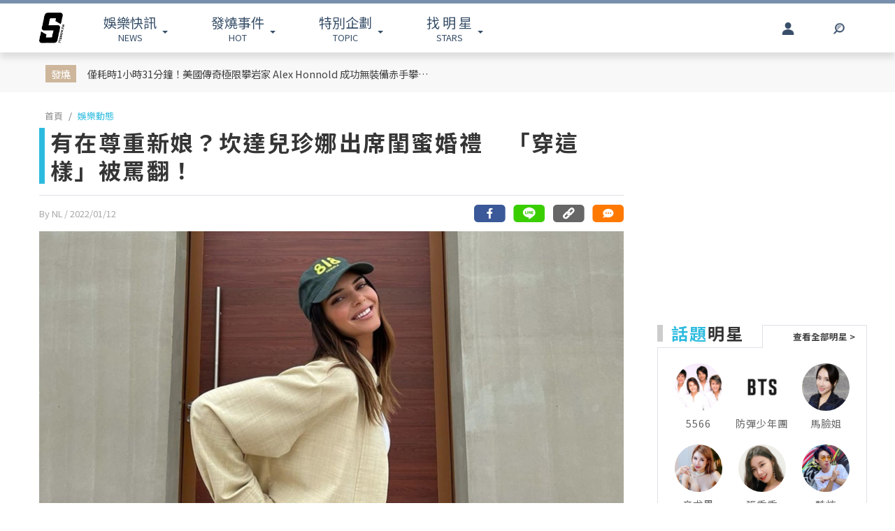

--- FILE ---
content_type: text/html; charset=UTF-8
request_url: https://www.ttshow.tw/article/87434
body_size: 12092
content:
<!DOCTYPE html>
<html lang="zh-tw">

<head>
    <title>有在尊重新娘？坎達兒珍娜出席閨蜜婚禮　「穿這樣」被罵翻！</title>
    <meta charset="UTF-8">
    <meta name="viewport"
        content="width=device-width, initial-scale=1" />
    <meta content=”yes” name=”apple-mobile-web-app-capable”>
    <meta name='dailymotion-domain-verification' content='dm10f6pwj3r2oiixz' />
    <link rel="dns-prefetch" href="//fonts.googleapis.com" />
    <link rel="dns-prefetch" href="//fonts.gstatic.com">
    <link rel="dns-prefetch" href="//www.googletagmanager.com">
    <link rel="preconnect" href="//fonts.gstatic.com/" crossorigin>
    <link rel="preconnect" href="//fonts.googleapis.com" crossorigin>
    <link rel="preconnect" href="//adservice.google.com/">
    <link rel="preconnect" href="//www.googletagservices.com/">
    <link rel="preconnect" href="//tpc.googlesyndication.com/">
    <link rel="preconnect" href="//img.ttshow.tw/">
    <link rel="shortcut icon" href="https://www.ttshow.tw/favicon.ico">
    <meta name="author" content="台灣達人秀TTshow">
    <meta name="source" content="台灣達人秀TTshow" />
    <meta name="image" content="https://img.ttshow.tw/images/author/nicole/101(15).jpg" />
    <meta property="article:publisher" content="台灣達人秀TTshow" />
    <meta property="fb:admins" content="251305151547796" />
    <meta property="fb:app_id" content="498835631061933" />
    <meta property="fb:pages" content="251305151547796,1451168738483395" />

    
        <link rel="canonical" itemprop="mainEntityOfPage" href="https://www.ttshow.tw/article/87434" />
    <link rel="alternate" type="application/rss+xml" title="訂閱《台灣達人秀TTshow》RSS"
        href="https://www.ttshow.tw/rss/article.xml">
    <meta property="og:site_name" content="台灣達人秀TTshow" />
    <meta property="og:url" content="https://www.ttshow.tw/article/87434" />
    <meta property="og:title" content="有在尊重新娘？坎達兒珍娜出席閨蜜婚禮　「穿這樣」被罵翻！｜TTshow 台灣達人秀" />
    <meta property="og:type" content="article" />
    <meta property="og:image" itemprop="image" content="https://img.ttshow.tw/images/author/nicole/202(5).jpg" />
    <meta property="og:image:alt" content="有在尊重新娘？坎達兒珍娜出席閨蜜婚禮　「穿這樣」被罵翻！" />
    <meta property="og:description" content="美國超級名模、「名媛世家」卡戴珊家族（The Kardashians）成員之一的坎達兒珍娜（Kendall Jenner）擁有精緻的臉蛋和高挑的身材，是不少男士心目中的「夢幻女神" />
    <meta property="og:locale" content="zh_TW" />
    <meta property="dable:item_id" content="87434" />
    <meta property="dable:title" content="有在尊重新娘？坎達兒珍娜出席閨蜜婚禮　「穿這樣」被罵翻！" />

    <meta name="description" content="美國超級名模、「名媛世家」卡戴珊家族（The Kardashians）成員之一的坎達兒珍娜（Kendall Jenner）擁有精緻的臉蛋和高挑的身材，是不少男士心目中的「夢幻女神(婚禮,坎達兒珍娜)" />
    <meta name="section" property="article:section" content="娛樂動態" />
    <meta name="pubdate" property="article:published_time" itemprop="datePublished"
        content="2022-01-12T11:33:49+08:00" />
    <meta itemprop="dateModified" content="2022-01-12T19:33:49+08:00" />
    <meta name="author" property="dable:author" itemscope itemprop="publisher" content="台灣達人秀TTshow" />
    <meta name="keywords" content="婚禮,坎達兒珍娜" />

    <meta property="dable:image" content="https://img.ttshow.tw/images/author/nicole/101(15).jpg">
    <span id="custom-tooltip" style="display: none;">已複製網址！</span>
    <!-- 增加Google被探索的機會 -->
    <meta name="robots" content="max-image-preview:large">

        
    
                    <script defer src="https://securepubads.g.doubleclick.net/tag/js/gpt.js"></script>
        <script>
            window.googletag = window.googletag || {cmd: []};
            googletag.cmd.push(function() {
            googletag.defineSlot('/127396897/ttshow_article_top', [[1, 1], 
            [970, 250]], 'div-gpt-ad-1660128392511-0').addService(googletag.pubads());
            googletag.pubads().enableSingleRequest();
            googletag.pubads().collapseEmptyDivs();
            googletag.enableServices();
            });
        </script>
                <link href="https://cdnjs.cloudflare.com/ajax/libs/bootstrap-v4-rtl/4.5.2-1/css/bootstrap.min.css" rel="stylesheet"
        type="text/css">

    <!-- Place css here-->
    <link href="https://www.ttshow.tw/assets/css/stylesheet.css?v=2.5.0" rel="stylesheet"
        type="text/css">

    <!-- Google Tag Manager -->
    <script>
        (function (w, d, s, l, i) {
            w[l] = w[l] || [];
            w[l].push({
                'gtm.start': new Date().getTime(),
                event: 'gtm.js'
            });
            var f = d.getElementsByTagName(s)[0],
                j = d.createElement(s),
                dl = l != 'dataLayer' ? '&l=' + l : '';
            j.async = true;
            j.src =
                'https://www.googletagmanager.com/gtm.js?id=' + i + dl;
            f.parentNode.insertBefore(j, f);
        })(window, document, 'script', 'dataLayer', 'GTM-PQNHB86');

    </script>
    <!-- End Google Tag Manager -->
</head>

<body>
    <!--TOP Button-->
    <button type="button" id="BackTop" class="toTop-arrow" aria-hidden="true" disabled></button>
    <!-- Google Tag Manager (noscript) -->
    <noscript><iframe src="https://www.googletagmanager.com/ns.html?id=GTM-PQNHB86" height="0" width="0"
            style="display:none;visibility:hidden"></iframe></noscript>
    <!-- End Google Tag Manager (noscript) -->
    <!--廣告預留區塊 970x250刊頭-->
<div id="ad_article_c0" class="container">
        <!-- /127396897/ttshow_article_top -->
                <div id='div-gpt-ad-1660128392511-0' class="d-md-block d-none">
            <script>
                googletag.cmd.push(function() { googletag.display('div-gpt-ad-1660128392511-0'); });
            </script>
        </div>
        </div>
<header id="stealth" class="bg-white w-100">
    <nav class="navbar navbar-expand-lg navbar-light container custom-container-width pl-3 pr-0">
        <a class="navbar-brand brand mt-sm-0 mt-1" href="/" aria-label="arrow"></a>
                <ul class="sf-menu col-7 m-0 p-0 d-sm-block d-none">
            <li>
                <span class="sf-with-ul"><b>娛樂快訊</b><br>NEWS</span>
                <ul>
                                        <li><a href="https://www.ttshow.tw/channel/news">娛樂動態</a></li>
                                        <li><a href="https://www.ttshow.tw/channel/kol">網紅</a></li>
                                        <li><a href="https://www.ttshow.tw/channel/jkstars">日韓</a></li>
                                        <li><a href="https://www.ttshow.tw/channel/topic">專題企劃</a></li>
                                        <li><a href="https://www.ttshow.tw/channel/popular">熱榜話題</a></li>
                                        <li><a href="https://www.ttshow.tw/channel/movie">影劇熱點</a></li>
                                        <li><a href="https://www.ttshow.tw/channel/marketing">行銷專欄</a></li>
                                        <li><a href="https://www.ttshow.tw/channel/Fashion">時尚</a></li>
                                        <li><a href="https://www.ttshow.tw/channel/sports">體育</a></li>
                                    </ul>
            </li>
            <li>
                <span class="sf-with-ul"><b>發燒事件</b><br>HOT</span>
                <ul>
                    <li><a href="https://www.ttshow.tw/hotnews/daily">本日</a></li>
                    <li><a href="https://www.ttshow.tw/hotnews/weekly">本週</a></li>
                    <li><a href="https://www.ttshow.tw/hotnews/monthly">本月</a></li>
                </ul>
            </li>
            <li>
                <span class="sf-with-ul"><b>特別企劃</b><br>TOPIC</span>
                <ul>
                                        <li><a target="_blank" rel="noopener" href="https://project.ttshow.tw/coverstory">Sissue封面人物</a></li>
                                                        </ul>
            </li>
            <li>
                <a href="https://www.ttshow.tw/celebrities" class="sf-with-ul"><b>找 明 星</b><br>STARS</a>
                <ul></ul>
            </li>
        </ul>
        <ul class="col-2 sociallist pt-3 d-lg-flex d-none justify-content-end">
                        <li class="nav-link py-4">
                <a id="userLogin" title="Facebook Login" class="icon fbuser"></a>
            </li>
                        <!-- <li class="nav-link py-4">
                <a target="_blank" rel="noopener" title="Facebook" href="https://www.facebook.com/wwwttshow/"
                    class="icon fb" target="_blank"></a>
            </li>
            <li class="nav-link py-4">
                <a target="_blank" rel="noopener" title="Instagram" href="https://www.instagram.com/ttshow.tw/"
                    class="icon ig" target="_blank"></a>
            </li>
            <li class="nav-link py-4">
                <a target="_blank" rel="noopener" title="Youtube" href="https://www.youtube.com/c/TaiwanTalentShow/"
                    class="icon yt" target="_blank"></a>
            </li>
            <li class="nav-link py-4">
                <a rel="noopener" title="RSS" href="https://www.ttshow.tw/rss" class="rss"></a>
            </li> -->
        </ul>
        
                <ul class="sf-menu search col-1 d-sm-block d-none">
            <li>
                <span class="sf-with-ul">
                    <p class="icon search" aria-hidden="true"></p>
                </span>
                <ul>
                    <li>
                        <!--search bar-->
                        <form action="https://www.ttshow.tw/search" class="d-flex" method="get">
                            <input name="q" class="form-control" type="text" placeholder="搜尋" aria-label="請輸入關鍵字">
                            <button type="submit" aria-label="搜尋"><img src="https://www.ttshow.tw/assets/img/search.svg" alt="search"></button>
                        </form>
                    </li>
                </ul>
            </li>
        </ul>
    </nav>
</header>

<div id="FBLogin">
    <div class="fbLogin-mask"></div>
    <div class="fbLogin-login">
        <div class="fbLogin-login-inner">
            <button class="fbLogin-close">
                <img src="https://www.ttshow.tw/assets/img/login-close.png" alt="" class="w-100">
            </button>     
            <button class="fbLogin-btn" onclick="window.location.href='https://www.ttshow.tw/sso/facebook'">
                <svg viewBox="0 0 213 213" preserveAspectRatio="xMinYMin" class="fb_button_svg_logo login_fb_logo single_button_svg_logo"><path d="M90,212v-75h-27v-31h27v-25q0,-40 40,-40q15,0 24,2v26h-14q-16,0 -16,16v21h30l-5,31h-27v75a106 106,0,1,0,-32 0" class="f_logo_circle" fill="white"></path><path d="M90,212v-75h-27v-31h27v-25q0,-40 40,-40q15,0 24,2v26h-14q-16,0 -16,16v21h30l-5,31h-27v75a106 106,1,0,1,-32 0" class="f_logo_f" fill="#1a77f2"></path></svg>
                以 Facebook 帳號登入
            </button>
            <input type="checkbox" class="fbLogin-checkbox" id="fbLogin-checkbox" checked>
            <label for="fbLogin-checkbox" class="fbLogin-label">
                登入即同意
                <a href="https://www.ttshow.tw/policies" target="_blank">服務條款/隱私權政策/policies</a>
            </label>
        </div>
    </div>
</div>

        <style type="text/css">
        header {
            position: relative;
        }
        #socialbar {
            bottom: -84px;
        }

        .hideUp #socialbar {
            bottom: 0px;
        }

        .hideUp #categorymenu {
            top: -50px;
        }

        @media (max-width: 992px) {
            #article .hot {
                margin-top: 0;
            }
        }
    </style>

    <main id="article">
        <div class="article-content">
        <!-- Google Tag Manager -->
<script>
    (function (w, d, s, l, i) {
        w[l] = w[l] || [];
        w[l].push({
            'gtm.start': new Date().getTime(),
            event: 'gtm.js'
        });
        var f = d.getElementsByTagName(s)[0],
            j = d.createElement(s),
            dl = l != 'dataLayer' ? '&l=' + l : '';
        j.async = true;
        j.src =
            'https://www.googletagmanager.com/gtm.js?id=' + i + dl;
        f.parentNode.insertBefore(j, f);
    })(window, document, 'script', 'dataLayer', 'GTM-PQNHB86');

</script>
<!-- End Google Tag Manager -->

<div class="container-fluid hot">
    <div class="container py-sm-2 py-3 px-sm-3 px-2 custom-container-width">
        <div class="row mt-1">
            <div class="col-auto py-sm-2 pl-sm-4 pr-sm-3 p-0 pl-2 pr-1 mb-0 text-center"><span>發燒</span></div>
            <div class="col-10 pt-sm-2 p-0 m-0 row">
                <a class="col-sm-6 pl-sm-0 mb-sm-2 px-1" href="https://www.ttshow.tw/article/112717">僅耗時1小時31分鐘！美國傳奇極限攀岩家 Alex Honnold 成功無裝備赤手攀登台北101</a>
                <div class="col-auto d-sm-block d-none"></div>
                <div id="ad_article_t1" class="col-sm-5 px-0 d-sm-block d-none"></div>
            </div>
        </div>
    </div>
</div>

<!--廣告預留區塊 970x250刊頭-->
<div id="ad_article_c1" class="container my-3"></div>

<div class="container custom-container-width p-0">
    <div class="row m-0">
        <div class="col-xl-9 col-lg-8 px-0 pl-lg-3 pr-lg-3 pl-xl-3 pr-xl-5">
            <nav aria-label="breadcrumb">
                <ol class="breadcrumb bg-white pl-sm-2 pl-2 py-0 my-2">
                                                            <li class="breadcrumb-item"><a href="https://www.ttshow.tw" class="toindex">首頁</a>
                    </li>
                                        <li class="breadcrumb-item active" aria-current="page"><a
                            href="https://www.ttshow.tw/channel/news">娛樂動態</a>
                    </li>
                </ol>
            </nav>

            <div class="onh1border">
                <h1 class="mx-2 mx-sm-0"><span class="prefix"></span>有在尊重新娘？坎達兒珍娜出席閨蜜婚禮　「穿這樣」被罵翻！</h1>
                <input type="hidden" class="pageUrl" value="https://www.ttshow.tw/article/87434">
                <input type="hidden" class="nextArticleId" value="112537">

                                            </div>
            <hr class="mx-2 mx-sm-0">
            <div class="row m-0">
                <span class="post-date px-2 px-sm-0 col">By NL
                    <!--文章編輯連結--> / 2022/01/12
                    <!--文章時間-->
                </span>
                <!--2021新增 文章底分享icon-->
                                <div id="socialbar_sec" class="d-none justify-content-end col d-lg-flex px-0">
                    <a class="fb-share" href="https://www.facebook.com/sharer/sharer.php?u=https://www.ttshow.tw/article/87434?utm_source=Facebook&utm_medium=share-icon"
                        target="_blank" aria-label="分享到facebook"></a>
                    <a class="line-share"
                        href="https://line.naver.jp/R/msg/text/?有在尊重新娘？坎達兒珍娜出席閨蜜婚禮　「穿這樣」被罵翻！｜台灣達人秀%0D%0Ahttps://www.ttshow.tw/article/87434?utm_source=Line&utm_medium=share-icon"
                        target="_blank" aria-label="分享到line"></a>
                    <button type="button" class="clipboard" data-trigger="click" onclick="copy()" aria-label="複製連結"></button>
                    <input class=visuallyhidden id="box" style="left:-9999px; position: absolute;" aria-label="Clipboard" readonly>
                    <a class="message" href="#comhere" aria-label="網友留言"></a>
                </div>
                                <!--2021新增 文章底分享icon end-->

            </div>
            <div class="cover w-100">
                                <!--文章主圖-->
                <img class="w-100" src="https://img.ttshow.tw/images/author/nicole/101(15).jpg" alt="有在尊重新娘？坎達兒珍娜出席閨蜜婚禮　「穿這樣」被罵翻！">
                            </div>
            <div class="position-relative mx-sm-0 px-sm-0 d-block">
                <div class="row mt-4 m-0">
                    <div class="side-l col-2 d-lg-block d-none text-center pl-0 mr-0">
                        <!--只在PC版執行此區塊-->
                        <div class="position-sticky d-block" style="top:100px; left:0;">
                                                                                    <div class="star-s border">
                                <div class="title text-center">
                                    <hr>
                                    <span class="bg-white px-1">點人看更多</span>
                                </div>
                                                                <a href="https://www.ttshow.tw/celebrity/%E5%9D%8E%E9%81%94%E5%85%92%E7%8F%8D%E5%A8%9C">
                                    <!--連結星檔頁-->
                                    <div class="album w-100">
                                        <img src="https://www.ttshow.tw/assets/img/loading_v.gif"
                                            data-src="https://img.ttshow.tw/images/celebrity/坎達兒珍娜.jpg" class="mw-100 lazyload"
                                            alt="https://img.ttshow.tw/images/celebrity/坎達兒珍娜.jpg">
                                    </div>
                                    <!--星檔照片-->
                                    <div class="name">
                                        <span class="m-0">坎達兒珍娜</span>
                                    </div>
                                    <!--星檔人名-->
                                </a>
                                                                <!--end-->
                            </div>
                                                        <div class="social-2">
                                <div class="fb-like" style="margin-top:20px; min-height:48px;"
                                    data-href="https://www.ttshow.tw/article/87434" data-width="" data-layout="box_count"
                                    data-action="like" data-size="small" data-share="false" data-lazy="true"></div>
                            </div>
                                                    </div>
                        <!--只在PC版執行此區塊 end-->
                    </div>
                    <div class="col-xl-10 col-lg-10 col-12 px-0">
                                                                                                <section itemprop="articleBody" class="content lazy px-lg-0 px-3 mb-4">
                            <!--文章內容-->
                            <p>美國超級名模、「名媛世家」卡戴珊家族（The Kardashians）成員之一的坎達兒珍娜（Kendall Jenner）擁有精緻的臉蛋和高挑的身材，是不少男士心目中的「夢幻女神」，一舉一動都備受外界關注，日前她參加好姊妹婚禮擔任伴娘，因為「穿得太辣」引來不少網友的攻擊，認為她「根本沒把新娘放在眼裡！」，近日坎達兒珍娜就出面表示，其實在穿這件戰服之前「已經徵求新娘同意」，希望大家不要再罵了！</p>

<p><strong>看更多：超<a href="https://www.ttshow.tw/article/87421" target="_blank">愛生小孩！蓋兒加朵家庭事業兩得意　自爆：每周一次「做人」也OK！</a></strong></p>

<figure class="image"><img alt="" height="438" data-src="https://img.ttshow.tw/images/author/nicole/241014136_536595594285966_7063802895585505619_n.jpg" width="600" />
<figcaption>圖片來源：<a href="https://www.instagram.com/kendalljenner/">INSTAGRAM</a></figcaption>
</figure>

<p>現年26歲的美國超模特坎達兒珍娜在卡戴珊家族五姊妹中排行第四，憑著亮麗的外型在時尚圈打滾多年，是多個知名品牌GIVENCHY、香奈兒等的御用模特兒，INSTAGRAM坐擁2億粉絲追蹤，穿搭更是時下年輕女性追隨的流行指標，而她的戀情也與事業一樣得意，去年情人節大方認愛NBA鳳凰城太陽（Phoenix Suns）的當家球星「德文&middot;布克」（Devin Booker），多次現身球場替男友加油打氣。</p>

<figure class="image"><img alt="" height="749" data-src="https://img.ttshow.tw/images/author/nicole/149501899_2859461864292522_8802385104382528986_n.jpg" width="600" />
<figcaption>圖片來源：<a href="https://www.instagram.com/kendalljenner/">INSTAGRAM</a></figcaption>
</figure>

<figure class="image"><img alt="" height="751" data-src="https://img.ttshow.tw/images/author/nicole/%E8%9E%A2%E5%B9%95%E6%93%B7%E5%8F%96%E7%95%AB%E9%9D%A2%202021-05-10%20193459.jpg" width="600" />
<figcaption>圖片來源：<a href="https://www.instagram.com/kendalljenner/">INSTAGRAM</a></figcaption>
</figure>

<p>去年11月坎達兒珍娜前往邁阿密出席企業家閨蜜勞倫‧佩瑞茲（Lauren Perez）的婚禮，現場眾星雲集，同樣是超模的貝拉哈蒂德（Bella Hadid）、小賈斯汀的老婆海莉鮑德溫（Hailey Baldwin）都是座上嘉賓！不過當天坎達兒珍娜穿著一襲黑色性感鏤空洋裝，僅用三角黑布遮蓋重點部位，照片立刻在網路上掀起話題，不少網友認為她這樣「喧賓奪主」、絲毫不尊重新娘，完全搶走了宴會的焦點。</p>

<figure class="image"><img alt="" height="600" data-src="https://img.ttshow.tw/images/author/nicole/271118164_1306052899836543_2323691017451183373_n.jpg" width="600" />
<figcaption>圖片來源：<a href="https://www.instagram.com/laurenperez/">INSTAGRAM</a></figcaption>
</figure>

<figure class="image"><img alt="" height="884" data-src="https://img.ttshow.tw/images/author/nicole/%E8%9E%A2%E5%B9%95%E6%93%B7%E5%8F%96%E7%95%AB%E9%9D%A2%202021-11-17%20183250.jpg" width="600" />
<figcaption>圖片來源：<a href="https://www.instagram.com/kendalljenner/">INSTAGRAM</a></figcaption>
</figure>

<p>消息曝光後這件事在網上引起討論，不過坎達兒珍娜後來也表示，自己在穿上這件戰服之前「已經徵得好友佩瑞茲的同意」，才會穿著出席，並希望能平息紛爭！對此，持不同意見的網友忍為，「如果新娘都不在乎，為什麼其他人要針對？」，也有粉絲護航：「都是太美惹的禍！」、「她想怎麼穿關網友什麼事！」。</p>

<figure class="image"><img alt="" height="600" data-src="https://img.ttshow.tw/images/author/nicole/271638775_235242968759350_6248763057793314656_n.jpg" width="600" />
<figcaption>圖片來源：<a href="https://www.instagram.com/laurenperez/">INSTAGRAM</a></figcaption>
</figure>
                        </section>

                        <!--置頂分類bar、置底分享bar非首屏重要元素，下移到內文後再載入-->
                                                
                        <div id="voteBody"></div>
                        <!--voteTopics-->
                        
                        <!--2021新增 文章底分享icon-->
                                                <!--2021新增 文章底分享icon end-->


                        <!--話題熱搜 popin插件-->
                        <div id="ad_text" class="mb-4 px-lg-0 pl-3 pr-1"></div>

                        <span class="cc px-lg-0 px-3">※本站內容版權所有，未經授權，不得轉載。<a href="https://www.ttshow.tw/copyright"
                                target="_blank">[版權聲明]</a></span>
                        <div class="tag mt-3 px-lg-0 px-3">
                                                        <a href="https://www.ttshow.tw/tag/%E5%A9%9A%E7%A6%AE">婚禮</a>
                                                        <a href="https://www.ttshow.tw/tag/%E5%9D%8E%E9%81%94%E5%85%92%E7%8F%8D%E5%A8%9C">坎達兒珍娜</a>
                                                    </div>

                        <div id='ttvdo' class="px-0"></div>
                        <div class="my-4 ad_article_frame d-flex flex-wrap">
                            <div class="ad_r mb-3 flex-fill justify-content-center">
                                <!--廣告預留區塊 250x250-->
                                <div id="ad_article_c2"></div>
                            </div>
                            <div class="ad_l mb-3 d-flex mx-auto justify-content-center">
                                <!--影片廣告插件-->
                                <div id="ad_article_video"></div>
                            </div>
                        </div>
                    </div>
                </div>
            </div>
        </div>
        <!--熱搜排行-->
        
        <aside class="col-xl-3 col-lg-4 d-none d-lg-block p-0 pr-xl-0 pr-lg-3">

            <!-- 211026新增 作者簡介區塊 -->
                        
            <div class="ad-aside" style="width:300px; height:250px; margin:.8rem auto 20px;">

            </div>

                        <div class="sidestar" style=" margin:0 auto 20px;">
                <div class="row m-0">
                    <div class="title col-6 p-0 mr-0 border-bottom">
                        <p class="mb-2"><b>話題</b>明星</p>
                    </div>
                    <div class="col-6 p-0 m-0 border-bottom-0">
                        <a class="viewall" href="https://www.ttshow.tw/celebrities">查看全部明星 ></a>
                    </div>
                </div>
                <div class="border-top-0">
                    <div class="group px-2 py-3 d-flex flex-wrap justify-content-center">
                                                <a class="people" href="https://www.ttshow.tw/celebrity/5566">
                            <div class="cover">
                                <img src="https://www.ttshow.tw/assets/img/loading_v.gif" data-src="https://img.ttshow.tw/images/celebrity/5566.jpg"
                                    class="h-100 lazyload" alt="5566">
                            </div>
                            <p class="name text-center overep1">5566</p>
                        </a>
                                                <a class="people" href="https://www.ttshow.tw/celebrity/%E9%98%B2%E5%BD%88%E5%B0%91%E5%B9%B4%E5%9C%98">
                            <div class="cover">
                                <img src="https://www.ttshow.tw/assets/img/loading_v.gif" data-src="https://img.ttshow.tw/images/celebrity/防彈少年團.jpg"
                                    class="h-100 lazyload" alt="防彈少年團">
                            </div>
                            <p class="name text-center overep1">防彈少年團</p>
                        </a>
                                                <a class="people" href="https://www.ttshow.tw/celebrity/%E9%A6%AC%E8%87%89%E5%A7%90">
                            <div class="cover">
                                <img src="https://www.ttshow.tw/assets/img/loading_v.gif" data-src="https://img.ttshow.tw/images/author/ken/馬臉姊.jpg"
                                    class="h-100 lazyload" alt="馬臉姐">
                            </div>
                            <p class="name text-center overep1">馬臉姐</p>
                        </a>
                                                <a class="people" href="https://www.ttshow.tw/celebrity/%E8%BE%9B%E5%B0%A4%E9%87%8C">
                            <div class="cover">
                                <img src="https://www.ttshow.tw/assets/img/loading_v.gif" data-src="https://img.ttshow.tw/images/celebrity/辛尤里.jpg"
                                    class="h-100 lazyload" alt="辛尤里">
                            </div>
                            <p class="name text-center overep1">辛尤里</p>
                        </a>
                                                <a class="people" href="https://www.ttshow.tw/celebrity/%E5%BC%B5%E9%A6%99%E9%A6%99">
                            <div class="cover">
                                <img src="https://www.ttshow.tw/assets/img/loading_v.gif" data-src="https://img.ttshow.tw/images/celebrity/張香香.jpg"
                                    class="h-100 lazyload" alt="張香香">
                            </div>
                            <p class="name text-center overep1">張香香</p>
                        </a>
                                                <a class="people" href="https://www.ttshow.tw/celebrity/%E9%85%B7%E7%82%AB">
                            <div class="cover">
                                <img src="https://www.ttshow.tw/assets/img/loading_v.gif" data-src="https://img.ttshow.tw/images/celebrity/酷炫.jpg"
                                    class="h-100 lazyload" alt="酷炫">
                            </div>
                            <p class="name text-center overep1">酷炫</p>
                        </a>
                                            </div>
                </div>
            </div>
            
            <div class="ranking position-sticky" style="top:100px; left:0;">
                <div class="row m-0">
                    <div class="title col-6 p-0 mr-0 border-bottom">
                        <p class="mb-2"><b>今日</b>看點</p>
                    </div>
                    <div class="col-6 p-0 m-0 border-bottom-0"></div>
                </div>
                <div class="border-top-0">
                                        <article class="item">
                        <div class="row border-bottom mx-3 py-3">
                            <div class="col-6 px-0">
                                <a href="https://www.ttshow.tw/article/112717" class="album">
                                    <img class="h-100 lazyload" src="https://www.ttshow.tw/assets/img/loading.gif"
                                        data-src="https://img.ttshow.tw/images/author/CJ/1251.jpg" alt="僅耗時1小時31分鐘！美國傳奇極限攀岩家 Alex Honnold 成功無裝備赤手攀登台北101">
                                </a>
                            </div>
                            <div class="col pr-0">
                                <a href="https://www.ttshow.tw/article/112717" title="僅耗時1小時31分鐘！美國傳奇極限攀岩家 Alex Honnold 成功無裝備赤手攀登台北101">
                                    <h4 class="mt-2 overep4">僅耗時1小時31分鐘！美國傳奇極限攀岩家 Alex Honnold 成功無裝備赤手攀登台北101</h4>
                                </a>
                            </div>
                        </div>
                    </article>
                                        <article class="item">
                        <div class="row border-bottom mx-3 py-3">
                            <div class="col-6 px-0">
                                <a href="https://www.ttshow.tw/article/112716" class="album">
                                    <img class="h-100 lazyload" src="https://www.ttshow.tw/assets/img/loading.gif"
                                        data-src="https://img.ttshow.tw/images/author/bey/cyndi.jpg" alt="甜蜜天后王心凌重返台北小巨蛋「SUGAR HIGH 2.0世界巡迴演唱會」最終站登場">
                                </a>
                            </div>
                            <div class="col pr-0">
                                <a href="https://www.ttshow.tw/article/112716" title="甜蜜天后王心凌重返台北小巨蛋「SUGAR HIGH 2.0世界巡迴演唱會」最終站登場">
                                    <h4 class="mt-2 overep4">甜蜜天后王心凌重返台北小巨蛋「SUGAR HIGH 2.0世界巡迴演唱會」最終站登場</h4>
                                </a>
                            </div>
                        </div>
                    </article>
                                    </div>
            </div>
        </aside>
            </div>
</div>

<div class="container-fluid py-5 mt-5 area_bottom">
    <div class="container custom-container-width morearticle p-0">
        <div class="title text-center">
            <hr>
            <span>往下滑看更多文章</span>
        </div>
        <div id="ad_moreatc" class="pt-4"></div>
    </div>
</div>
        </div>
    </main>

    </script>

    
    
    <!--18禁文章警告-->
    
    <!--18禁文章警告 end-->

    


    <!-- <div id="fb-root"></div> -->

    <!--    PC版Footer-->
<footer class="d-lg-block d-none mt-5">
    <div class="container-fluid border-top p-5">
        <div class="container custom-container-width sitemap">
            <div class="row">
                <div class="col-4 text-center "><a href="/" class="brand" aria-label="arrow"></a></div>
                <div class="row col-8 w-100">
                    <div class="col-3">
                        <h5>娛樂快訊</h5>
                        <ul class="p-0 m-0">
                                                        <li><a href="https://www.ttshow.tw/channel/news">娛樂動態</a></li>
                                                        <li><a href="https://www.ttshow.tw/channel/kol">網紅</a></li>
                                                        <li><a href="https://www.ttshow.tw/channel/jkstars">日韓</a></li>
                                                        <li><a href="https://www.ttshow.tw/channel/topic">專題企劃</a></li>
                                                        <li><a href="https://www.ttshow.tw/channel/popular">熱榜話題</a></li>
                                                    </ul>
                    </div>
                    <div class="col-3">
                        <h5>特別企劃</h5>
                        <ul class="p-0 m-0">
                                                        <li><a target="_blank" rel="noopener" href="https://project.ttshow.tw/coverstory">Sissue封面人物</a></li>
                                                                                </ul>
                    </div>
                    <div class="col-3">
                        <h5>找明星</h5>
                        <ul class="p-0 m-0">
                            <li><a href="https://www.ttshow.tw/celebrities">找明星</a></li>
                        </ul>
                    </div>
                    <div class="col-3">
                        <h5>追蹤我們</h5>
                        <ul class="p-0 m-0">
                            <li><a href="https://www.ttshow.tw/rss"><span class="icon rss"></span>RSS</a></li>
                            <li><a href="https://www.facebook.com/wwwttshow/" target="_blank" rel="noopener"><span
                                        class="icon fb"></span>FACEBOOK</a></li>
                            <li><a href="https://twitter.com/ttshow_tw/" target="_blank" rel="noopener"><span
                                        class="icon tw"></span>TWITTER</a></li>
                            <li><a href="https://www.youtube.com/c/TaiwanTalentShow/" target="_blank"
                                    rel="noopener"><span class="icon yt"></span>YOUTUBE</a></li>
                            <li><a href="https://www.instagram.com/ttshow.tw/" target="_blank" rel="noopener"><span
                                        class="icon ig"></span>INSTAGRAM</a></li>
                        </ul>
                    </div>
                </div>
            </div>
        </div>
    </div>
    <div class="container-fluid py-3 px-4 footer">
        <div class="container">
            <div class="row">
                <ul class="col-6 pl-3 nav nav-pills">
                    <li class="pr-3"><a href="https://www.ttshow.tw/about" target="_blank">關於我們</a></li>
                    <li class="pr-3"><a href="https://www.ttshow.tw/contact" target="_blank">聯絡我們</a></li>
                    <li class="pr-3"><a href="https://www.supermedia.cool/contact?name=7&amp;utm_source=ttshow&amp;utm_medium=cms_footer" target="_blank">廣告合作</a></li>
                    <li class="pr-3"><a href="https://www.ttshow.tw/feedback" target="_blank">建議與回報</a></li>
                    <li class="pr-3"><a href="https://www.ttshow.tw/policies" target="_blank">服務條款</a></li>
                    <li class="pr-3"><a href="https://www.ttshow.tw/copyright" target="_blank">著作權聲明</a></li>
                    <li class="pr-3"><a href="https://www.104.com.tw/company/1a2x6bix6c" target="_blank" rel="noopener">加入團隊</a></li>
                </ul>
                <div class="col-6 text-right">Copyright © 2026. TTSHOW All Rights Reserved. 未經授權‧嚴禁轉載</div>
            </div>
        </div>
    </div>
</footer>

<!--    手機版footer-->
<footer class="d-lg-none d-block mt-5">
    <div class="container-fluid border-top pb-3 pt-2 px-3 sitemap text-center">
        <div class="text-center my-3"><a href="/" class="brand mt-0" aria-label="首頁"></a></div>
        <ul class="pl-3 nav nav-pills text-center">
            <li class="border-right"><a href="https://www.ttshow.tw/about" target="_blank">關於我們</a></li>
            <li class="border-right"><a href="https://www.ttshow.tw/contact" target="_blank">聯絡我們</a></li>
            <li class="border-right"><a href="https://www.supermedia.cool/contact?name=7&amp;utm_source=ttshow&amp;utm_medium=cms_footer" target="_blank">廣告合作</a></li>
            <li class=""><a href="https://www.ttshow.tw/feedback" target="_blank">建議與回報</a></li>
            <!-- <div class="clearfix"></div> -->
            <li class="border-right"><a href="https://www.ttshow.tw/policies" target="_blank">服務條款</a></li>
            <li class="border-right"><a href="https://www.ttshow.tw/copyright" target="_blank">著作權聲明</a></li>
            <li class=""><a href="https://www.104.com.tw/company/1a2x6bix6c" target="_blank" rel="noopener">加入團隊</a></li>
        </ul>
    </div>
    <div class="container-fluid py-3 px-4 footer">
        <div class="container text-center">
            Copyright © 2026. TTSHOW All Rights Reserved.<br>未經授權‧嚴禁轉載
        </div>
    </div>
</footer><script>(function(){function c(){var b=a.contentDocument||a.contentWindow.document;if(b){var d=b.createElement('script');d.innerHTML="window.__CF$cv$params={r:'9c35691abd5fb179',t:'MTc2OTMxOTM2MQ=='};var a=document.createElement('script');a.src='/cdn-cgi/challenge-platform/scripts/jsd/main.js';document.getElementsByTagName('head')[0].appendChild(a);";b.getElementsByTagName('head')[0].appendChild(d)}}if(document.body){var a=document.createElement('iframe');a.height=1;a.width=1;a.style.position='absolute';a.style.top=0;a.style.left=0;a.style.border='none';a.style.visibility='hidden';document.body.appendChild(a);if('loading'!==document.readyState)c();else if(window.addEventListener)document.addEventListener('DOMContentLoaded',c);else{var e=document.onreadystatechange||function(){};document.onreadystatechange=function(b){e(b);'loading'!==document.readyState&&(document.onreadystatechange=e,c())}}}})();</script></body>

<!-- ================================================== -->
<script defer type="application/javascript" src="//anymind360.com/js/3737/ats.js"></script>
<!-- v2.1版 升級3.4.1→3.6.1 -->
<script src="https://cdnjs.cloudflare.com/ajax/libs/jquery/3.6.1/jquery.min.js"></script>
<script src="https://cdnjs.cloudflare.com/ajax/libs/bootstrap-v4-rtl/4.3.1-0/js/bootstrap.min.js"></script>
<script src="https://www.ttshow.tw/assets/js/superfish.js?v=2.5.0"></script>
<script src="https://www.ttshow.tw/vendor/jquery/lazyload.min.js?v=2.5.0"></script>
<script id="base-inititalize">
    (function ($) {
        $.ttshow = "v2.5.0";
    }($));

    WebFontConfig = {
        google: {
            families: ['Noto Sans TC:400,500,700&display=swap']
        }
    };

    (function (d) {
        var wf = d.createElement('script'),
            s = d.scripts[0];
        wf.async = true;
        wf.src = "https://www.ttshow.tw/assets/js/webfontloader.js";
        s.parentNode.insertBefore(wf, s);
    })(document);

    //TOP Button js
    $(function () {
        $('#BackTop').click(function () {
            $('html,body').animate({
                scrollTop: 0
            }, 333);
        });
        $(window).scroll(function () {
            if ($(this).scrollTop() > 300) {
                $('#BackTop').fadeIn(222);
            } else {
                $('#BackTop').stop().fadeOut(222);
            }
        }).scroll();
    });
    //下拉選單js
    jQuery(document).ready(function () {
        jQuery('ul.sf-menu').superfish();
    });
    //手機版選單關閉鈕 js
    $('.navbar-toggler').on('click', function () {
        $('body').addClass('overflow-hidden');
    });
    $('#navbarToggleExternalContent>.onlogo').on('click', function () {
        $('.collapse').removeClass('show');
        $('body').removeClass('overflow-hidden');
    });

    //enable lazy load
    $("img.lazyload").lazyload();
</script>
<script src="https://www.ttshow.tw/assets/js/fb_login.js?v=2.5.0"></script>


    <script>
        let mainArticleId = "87434";
        let pagingEndpoint = "https://www.ttshow.tw/article";
        let page = 1;
        let loading = false;
        let nextArticleId = "112537";

        const observer = new IntersectionObserver((entries) => {
            entries.forEach(entry => {
                if (entry.isIntersecting) {
                    document.title = entry.target.querySelector('h1') ?.textContent;
                    history.replaceState(null, '', entry.target.querySelector('.pageUrl').value + location.search + location.hash);
                }
            });
        }, {
            rootMargin: "-60% 0px -60% 0px",
            threshold: [0],
        });
        
        document.querySelectorAll('.article-content').forEach(item => {
            observer.observe(item);
        });

        function loadArticles() {
            if (loading) return;
            loading = true;
            if ($.trim(nextArticleId) === '') return;
            page++;

            $.ajax({
                url: pagingEndpoint + '/' + nextArticleId,
                method: 'get',
                type: 'json',
                contentType: 'text/html',
                data: {
                    mainArticleId: mainArticleId,
                    page: page
                }
            }).done(function (response) {
                let container = $('#article');
                let div = createArticleContent(response);
                container.append(div);
                
                // articlefns.js
                wrapYouTubeIframes(div);
                setLazyLoadingObserve(div);
                checkInstagramEmbedJs(div);

                //lazyload
                $("img.lazyload").lazyload();

                nextArticleId = div.querySelector('input[type="hidden"].nextArticleId') ?.value;
                observer.observe(div);
                loading = false;
            }).fail(function(promiseObj){
                console.log('loadArticles fail');
            });
        }

        function isBottomOfPage() {
            return (window.innerHeight + window.scrollY) >= document.body.offsetHeight - 1000;
        }

        function createArticleContent(html)
        {
            let div = document.createElement('div');
            div.className = 'article-content';
            div.innerHTML = html;
            return div;
        }

        window.addEventListener('scroll', () => {
            if (isBottomOfPage()) {
                loadArticles();
            }
        });
    </script>
    
    
        
    
        


<script type="application/ld+json" id="global">
    {
        "@context": "https://schema.org",
        "@type": "Organization",
        "name": "台灣達人秀",
        "alternateName": [
            "達人秀",
            "TTshow"
        ],
        "url": "https://www.ttshow.tw",
        "logo": "https://www.ttshow.tw/assets/img/show-logo.png",
        "contactPoint": {
            "@type": "ContactPoint",
            "telephone": "+886-2-77095168",
            "email": "service@supermedia.cool",
            "contactType": "customer service",
            "areaServed": "TW",
            "availableLanguage": ["Chinese"]
        },
        "sameAs": [
            "https://www.facebook.com/wwwttshow/",
            "https://www.instagram.com/ttshow.tw/",
            "https://www.youtube.com/channel/UCIECJyQ6meDyN-UnVHgXAMA/",
            "https://twitter.com/ttshow_tw/",
            "https://www.linkedin.com/company/supermedia/"
        ],
        "address": {
            "@type": "PostalAddress",
            "streetAddress": "復興北路337號13樓",
            "addressLocality": "松山區",
            "addressRegion": "臺北市",
            "postalCode": "105",
            "addressCountry": "TW"
        }
    }
</script>
    
    <script type="application/ld+json" id="article">
        {
            "@context": "https://schema.org",
            "@type": "NewsArticle",
            "articleSection": "娛樂動態",
            "mainEntityOfPage": {
                "@type": "WebPage",
                "@id": "https://www.ttshow.tw/article/87434"
            },
            "headline": "有在尊重新娘？坎達兒珍娜出席閨蜜婚禮　「穿這樣」被罵翻！",
            "image": {
                "@type": "ImageObject",
                "url": "https://img.ttshow.tw/images/author/nicole/101(15).jpg",
                "height": 460,
                "width": 858
            },
            "datePublished": "2022-01-12T11:33:49+08:00",
                "dateModified": "2022-01-12T19:33:49+08:00",
                "author": {
                    "@type": "Organization",
                    "name": "台灣達人秀 TTshow",
                    "url": "https://www.ttshow.tw"
                },
            "publisher": {
                "@type": "Organization",
                "name": "台灣達人秀 TTshow",
                "logo": {
                    "@type": "ImageObject",
                    "url": "https://www.ttshow.tw/assets/img/show-logo.png",
                    "width": 240,
                    "height": 24
                }
            },
            "keywords": ["婚禮","坎達兒珍娜"],
            "description": "美國超級名模、「名媛世家」卡戴珊家族（The Kardashians）成員之一的坎達兒珍娜（Kendall Jenner）擁有精緻的臉蛋和高挑的身材，是不少男士心目中的「夢幻女神"
        }
    </script>
    <script defer type="text/javascript" src="https://www.ttshow.tw/assets/js/articlefns.js?v=2.5.0">
    <script type="application/ld+json" id="breadcrumbs">
        {"@context":"https:\/\/schema.org","@type":"BreadcrumbList","itemListElement":[{"@type":"ListItem","position":1,"item":{"@id":"https:\/\/www.ttshow.tw","name":"首頁"}},{"@type":"ListItem","position":2,"item":{"@id":"https:\/\/www.ttshow.tw\/channel\/news","name":"娛樂動態"}},{"@type":"ListItem","position":3,"item":{"@id":"https:\/\/www.ttshow.tw\/article\/87434","name":"有在尊重新娘？坎達兒珍娜出席閨蜜婚禮　「穿這樣」被罵翻！"}}]}
    </script>

    <script>
    function isMobileDevice() {
        const mobileDevice = [
            "Android",
            "webOS",
            "iPhone",
            "iPad",
            "iPod",
            "BlackBerry",
            "Windows Phone",
        ];
        let isMobileDevice = mobileDevice.some((e) => navigator.userAgent.match(e));
        return isMobileDevice;
    }
    let isPhone = isMobileDevice();
    if (!isPhone) {
        let stealth = document.querySelector("#stealth");
        document.addEventListener("scroll", () => {
            if (window.scrollY > 0) {
                stealth.classList.add("sticky");
                stealth.style.position = "fixed";
            } else {
                stealth.classList.remove("sticky");
                stealth.style.position = "relative";
            }
        });
    }
    </script>

</html>


--- FILE ---
content_type: text/html; charset=UTF-8
request_url: https://auto-load-balancer.likr.tw/api/get_client_ip.php
body_size: -135
content:
"3.138.154.208"

--- FILE ---
content_type: text/html; charset=utf-8
request_url: https://www.google.com/recaptcha/api2/aframe
body_size: 183
content:
<!DOCTYPE HTML><html><head><meta http-equiv="content-type" content="text/html; charset=UTF-8"></head><body><script nonce="93zEF51PZATG1pEcgLn9fw">/** Anti-fraud and anti-abuse applications only. See google.com/recaptcha */ try{var clients={'sodar':'https://pagead2.googlesyndication.com/pagead/sodar?'};window.addEventListener("message",function(a){try{if(a.source===window.parent){var b=JSON.parse(a.data);var c=clients[b['id']];if(c){var d=document.createElement('img');d.src=c+b['params']+'&rc='+(localStorage.getItem("rc::a")?sessionStorage.getItem("rc::b"):"");window.document.body.appendChild(d);sessionStorage.setItem("rc::e",parseInt(sessionStorage.getItem("rc::e")||0)+1);localStorage.setItem("rc::h",'1769319371919');}}}catch(b){}});window.parent.postMessage("_grecaptcha_ready", "*");}catch(b){}</script></body></html>

--- FILE ---
content_type: application/javascript; charset=utf-8
request_url: https://fundingchoicesmessages.google.com/f/AGSKWxU1fhjlqD1bZl8eUIbH6y8VW4o4MADqpALFKwAgUF6JLMWC-Z5ozgUKqF_Jd5IshECUWDWr3PMxjHHwXqXCgBQBQUS_NIlhO4voR6gJkI3U-kvCbkAghhYUbD4DXvlIpxCm9GtVUMOMOGKXeSUeLBMsanXC2yMnbTcyw7bmUvbdu9LVcKK_wuND2zXJ/_/adbrite_/newtopmsgad..com/video-ad-/jquery-ads./adshow2.
body_size: -1290
content:
window['cd56849a-2122-45a9-abd7-8f8170df2f1c'] = true;